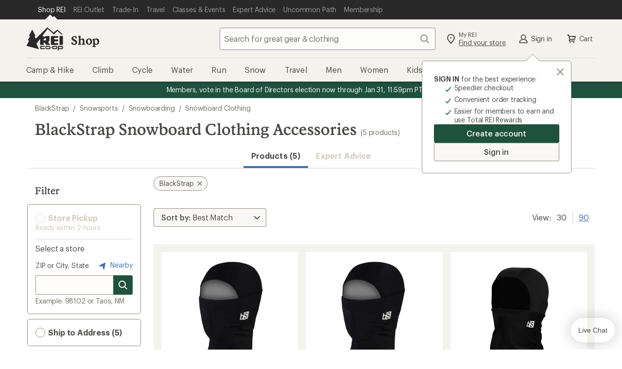

--- FILE ---
content_type: application/x-javascript;charset=utf-8
request_url: https://somni.rei.com/id?d_visid_ver=4.4.0&d_fieldgroup=A&mcorgid=F0A65E09512D2C440A490D4D%40AdobeOrg&mid=92019962674262392711884477889667915402&ts=1768881202007
body_size: -42
content:
{"mid":"92019962674262392711884477889667915402"}